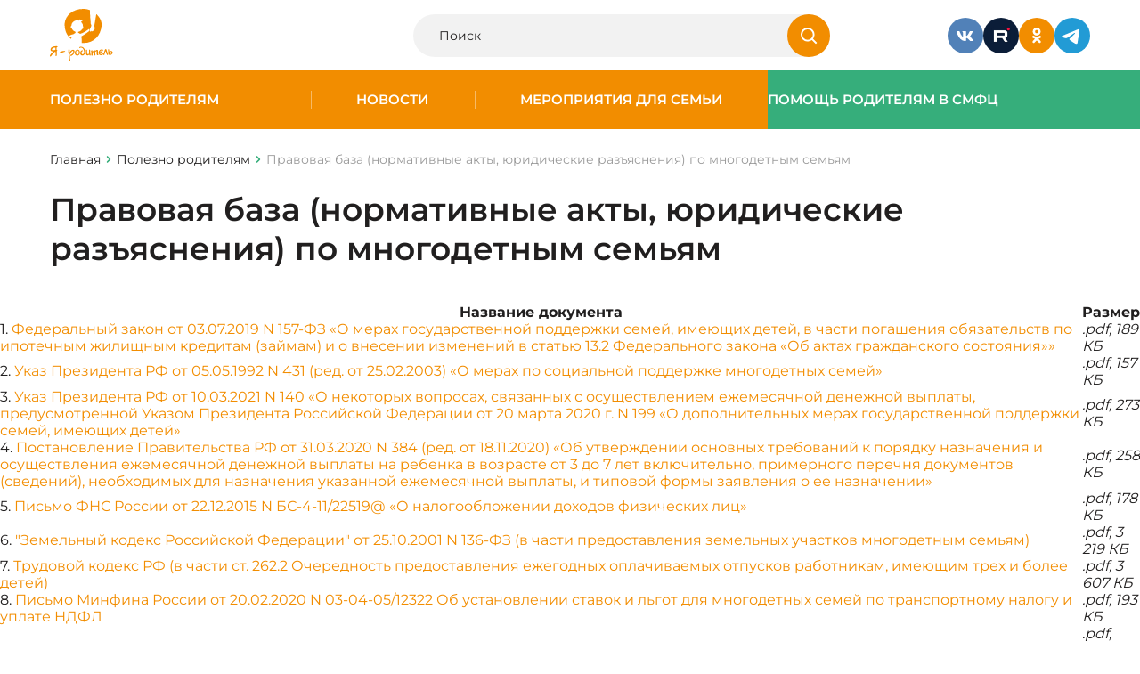

--- FILE ---
content_type: image/svg+xml
request_url: https://www.ya-roditel.ru/bitrix/templates/redesign-2025/images/main/YouTube.svg
body_size: 655
content:
<svg width="40" height="40" viewBox="0 0 40 40" fill="none" xmlns="http://www.w3.org/2000/svg">
<rect width="40" height="40" rx="20" fill="#FF0000"/>
<path fill-rule="evenodd" clip-rule="evenodd" d="M27.8212 13.4282C28.6777 13.6588 29.353 14.3341 29.5835 15.1906C30.0118 16.7553 29.9953 20.0165 29.9953 20.0165C29.9953 20.0165 29.9953 23.2612 29.5835 24.8259C29.353 25.6824 28.6777 26.3576 27.8212 26.5882C26.2565 27 19.9977 27 19.9977 27C19.9977 27 13.7553 27 12.1741 26.5718C11.3177 26.3412 10.6424 25.6659 10.4118 24.8094C10 23.2612 10 20 10 20C10 20 10 16.7553 10.4118 15.1906C10.6424 14.3341 11.3341 13.6424 12.1741 13.4118C13.7388 13 19.9977 13 19.9977 13C19.9977 13 26.2565 13 27.8212 13.4282ZM23.2094 20L18.0047 22.9976V17.0023L23.2094 20Z" fill="white"/>
</svg>
